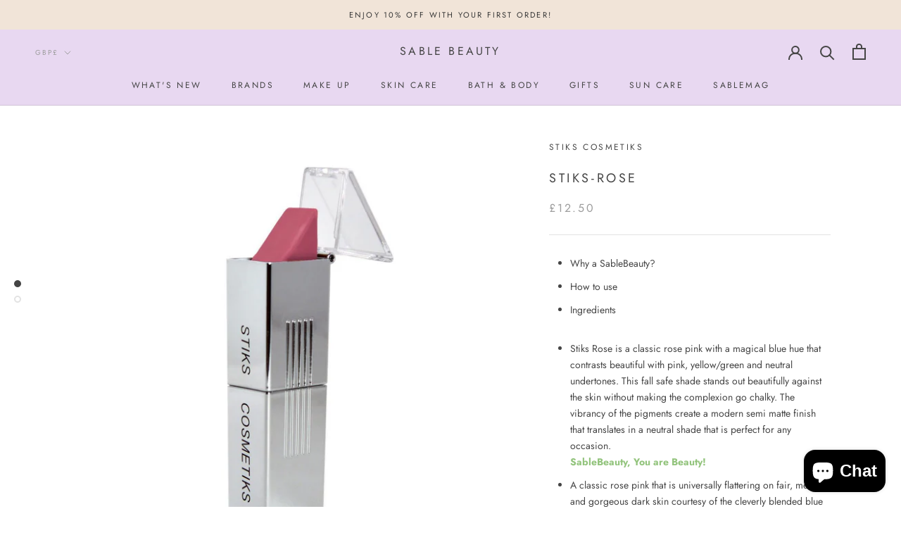

--- FILE ---
content_type: image/svg+xml
request_url: https://www.sablebeauty.com/cdn/shop/t/15/assets/cursor-zoom-in.svg?v=25624992019864158321651480850
body_size: -576
content:
<svg width="35" height="35" viewBox="0 0 35 35" xmlns="http://www.w3.org/2000/svg">
  <g fill="none" fill-rule="nonzero">
    <circle fill="#43b8f9" cx="17.5" cy="17.5" r="17.5"/>
    <path fill="#454545" d="M24 18h-6v6h-1v-6h-6v-1h6v-6h1v6h6"/>
  </g>
</svg>